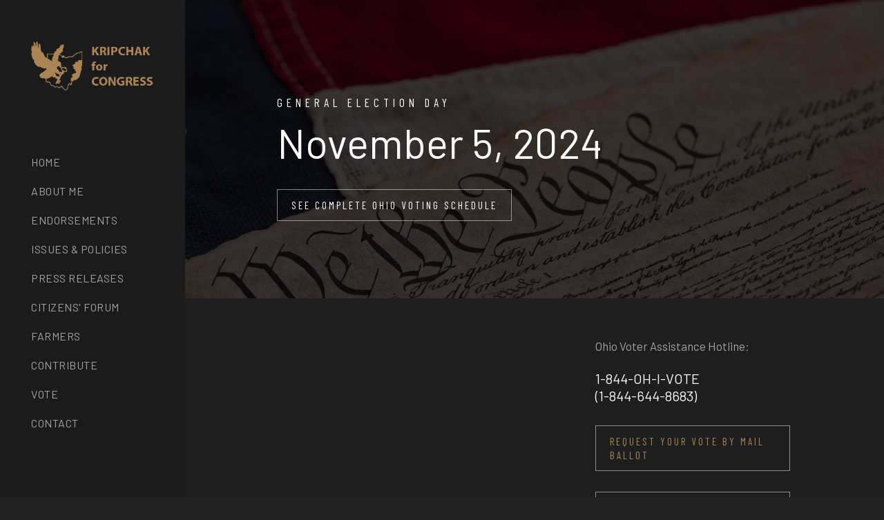

--- FILE ---
content_type: text/html
request_url: https://www.kripchak.com/vote
body_size: 2433
content:
<!DOCTYPE html>
<html lang="zxx">
<head><meta charset="utf-8"><meta http-equiv="X-UA-Compatible" content="IE=edge" /><meta name="viewport" content="width=device-width, initial-scale=1, maximum-scale=1" />
	<title>Kripchak for Congress</title>
	<link href="https://www.kripchak.com/" rel="canonical" /><meta name="description" content="Michael L. Kripchak for OH-06. Join me to fly, fight, and win to protect our Nation and restore Ohio to greatness." /><meta name=”keywords” content="kripchak, michael kripchak, congress, ohio, democrat, youngstown, veteran, vote, elections, representative" />
	<link href="img/favicon.png" rel="shortcut icon" />
	<link href="https://fonts.googleapis.com/css2?family=Barlow&amp;family=Barlow+Condensed&amp;family=Gilda+Display&amp;display=swap" rel="stylesheet" />
	<link href="css/plugins.css" rel="stylesheet" />
	<link href="css/style.css" rel="stylesheet" />
</head>
<body data-offset="50" data-spy="scroll" data-target=".navbar"><!-- Preloader -->
<div class="preloader-bg"></div>

<div id="preloader">
<div id="preloader-status">
<div class="preloader-position loader"></div>
</div>
</div>
<!-- Progress scroll totop -->

<div class="progress-wrap cursor-pointer"><svg class="progress-circle svg-content" height="100%" viewbox="-1 -1 102 102" width="100%"> <path d="M50,1 a49,49 0 0,1 0,98 a49,49 0 0,1 0,-98"></path> </svg></div>
<!-- Sidebar Section -->

<aside id="cappa-aside"><!-- Logo -->
<div class="cappa-logo"><a href="./"><img alt="" class="logo-img" src="img/logo.png" /> </a>

<div></div>
<a href="./"> </a></div>
<!-- Menu -->

<nav class="cappa-main-menu">
<ul>
	<li><a href="./">Home</a></li>
	<li><a href="about.html">About Me</a></li>
	<li><a href="endorsements.html">Endorsements</a></li>
	<li><a href="issues-policies.html">Issues &amp; Policies </a></li>
	<li><a href="press-releases.html">Press Releases</a></li>
	<li><a href="citizens-forum.html">Citizens&#39; Forum</a></li>
	<li><a href="farmers.html">Farmers</a></li>
	<li><a href="https://secure.actblue.com/donate/committee-to-elect-michael-kripchak-1">Contribute</a></li>
	<li><a href="vote.html">Vote</a></li>
	<li><a href="contact.html">Contact</a></li>
</ul>
</nav>
<!-- Sidebar Footer -->

<div class="cappa-footer">
<div class="footer-column footer-contact">
<div class="footer-contact-info">
<div class="footer-contact-mail">
<div class="footer-about-social-list"></div>
<a href="mailto:vote@kripchak.com">vote@kripchak.com</a></div>
</div>
</div>
</div>
</aside>
<!-- Main -->

<div id="cappa-main"><!-- Header Banner -->
<div class="banner-header section-padding bg-position-bottom valign bg-img bg-fixed" data-background="img/slider/1.jpg" data-overlay-dark="4">
<div class="container">
<div class="row">
<div class="col-md-12 caption mt-50">
<div class="col-md-10 offset-md-1">
<h5>General Election Day</h5>

<h1>November 5, 2024</h1>

<div class="butn-light mt-30 mb-30"><a href="https://www.usvotefoundation.org/ohio-election-dates-and-deadlines" target="_blank"><span>SEE COMPLETE OHIO VOTING SCHEDULE</span></a></div>
</div>
</div>
</div>
</div>
</div>

<section class="about section-padding bg-blck">
<div class="container">
<div class="row">
<div class="col-md-7 mb-30 animate-box" data-animate-effect="fadeInUp"></div>

<div class="col col-md-4 animate-box" data-animate-effect="fadeInUp">
<p>Ohio Voter Assistance Hotline:</p>

<h5>1-844-OH-I-VOTE<br />
(1-844-644-8683)</h5>

<p></p>

<div class="butn-light mt-30 mb-30"><a href="https://www.ohiosos.gov/elections/voters/how-to-request-your-absentee-ballot/" target="_blank"><span>REQUEST YOUR VOTE BY MAIL BALLOT</span></a></div>

<div class="butn-light mt-30 mb-30"><a href="https://www.ohiosos.gov/elections/voters/toolkit/early-voting/" target="_blank"><span>FIND YOUR EARLY VOTE LOCATION</span></a></div>

<div class="butn-light mt-30 mb-30"><a href="https://www.ohiosos.gov/elections/voters/toolkit/polling-location/" target="_blank"><span>FIND YOUR ELECTION DAY POLLING LOCATION</span></a></div>
</div>
</div>
</div>
</section>
<!-- Contact -->

<section class="contact section-padding bg-blck">
<div class="container">
<div class="row mb-90">
<div class="col-md-6 mb-60">
<h3>PHOTO ID IS NOW REQUIRED TO VOTE IN PERSON!</h3>

<p>You can vote by mail without a photo ID. Here are the IDs you can use to vote Early In Person or on Election Day:</p>

<p><b>&bull;</b> &nbsp; Ohio Driver&#39;s License (includes paper interim driver&#39;s license)</p>

<p><b>&bull;</b> &nbsp; ID card issued by Ohio BMV</p>

<p><b>&bull;</b> &nbsp; US Passport</p>

<p><b>&bull;</b> &nbsp; Military ID</p>
</div>

<div class="col-md-5 mb-30 offset-md-1">
<h3>Disclaimer</h3>
<!-- form message -->

<div class="row">
<div class="col-12">
<p>Information for this page is sourced from the official page of US Voter Foundation and Ohio Democrats.</p>

<div class="col-md-12"><button><span>go to www.usvotefoundation.org</span></button></div>
&nbsp;

<div class="col-md-12"><button><span>go to Ohiodems.org</span></button></div>
</div>
</div>
<!-- form elements -->

<div class="row"></div>
</div>
</div>
</div>
</section>
<!-- Contact -->

<section class="contact">
<div class="container">
<div class="row mb-90">
<div class="col-md-6 mb-60">
<h3>Get Involved</h3>

<p>The upcoming elections are not about choosing a politician or a party, it is about choosing the right person to send to Congress who will fight for your interests. You can help the cause by spreading the word, by talking to me and sharing your ideas, or by <a href="coming-soon.html"> donating </a>. To make all of this happen, I need your voice, I need your support.</p>

<p>Michael L. Kripchak</p>

<p><b>Committee to Elect Michael Kripchak<br />
PO Box 11173<br />
Youngstown, OH<br />
44511</b></p>

<div class="footer-column footer-contact">
<div class="footer-contact-info">
<p class="footer-contact-mail"><a href="mailto:vote@kripchak.com">vote@kripchak.com</a></p>
</div>

<div class="footer-about-social-list"></div>
</div>
</div>

<div class="col-md-5 mb-30 offset-md-1">
<h3>Get in touch</h3>

<form action="mail.php" class="contact__form" method="post"><!-- form message -->
<div class="row">
<div class="col-12">
<div class="alert alert-success contact__msg" role="alert" style="display: none">Your message was sent successfully.</div>
</div>
</div>
<!-- form elements -->

<div class="row">
<div class="col-md-6 form-group"><input name="name" placeholder="Your Name *" required="" type="text" /></div>

<div class="col-md-6 form-group"><input name="email" placeholder="Your Email *" required="" type="email" /></div>

<div class="col-md-6 form-group"><input name="phone" placeholder="Your Number *" required="" type="text" /></div>

<div class="col-md-6 form-group"><input name="subject" placeholder="Subject *" required="" type="text" /></div>

<div class="col-md-12 form-group"><textarea cols="30" id="message" name="message" placeholder="Message *" required="" rows="4"></textarea></div>

<div class="col-md-12"><button class="butn-dark2" type="submit"><span>Send Message</span></button></div>
</div>
</form>
</div>
</div>
</div>
</section>
<!-- Footer -->

<footer class="footer">
<div class="footer-bottom">
<div class="container">
<div class="row">
<div class="col-md-12">
<div class="footer-bottom-inner">
<p class="footer-bottom-copy-right">Paid for by the Committee to ELECT MICHAEL KRIPCHAK<br />
&copy; Copyright 2024 &nbsp; <a href="./"><b>Kripchak for Congress</b></a></p>
</div>
</div>
</div>
</div>
</div>
</footer>
<!-- jQuery --><script src="js/jquery-3.6.3.min.js"></script><script src="js/jquery-migrate-3.0.0.min.js"></script><script src="js/modernizr-2.6.2.min.js"></script><script src="js/imagesloaded.pkgd.min.js"></script><script src="js/jquery.isotope.v3.0.2.js"></script><script src="js/pace.js"></script><script src="js/popper.min.js"></script><script src="js/bootstrap.min.js"></script><script src="js/scrollIt.min.js"></script><script src="js/jquery.waypoints.min.js"></script><script src="js/owl.carousel.min.js"></script><script src="js/jquery.stellar.min.js"></script><script src="js/jquery.magnific-popup.js"></script><script src="js/YouTubePopUp.js"></script><script src="js/select2.js"></script><script src="js/datepicker.js"></script><script src="js/smooth-scroll.min.js"></script><script src="js/custom.js"></script></div>
</body>
</html>